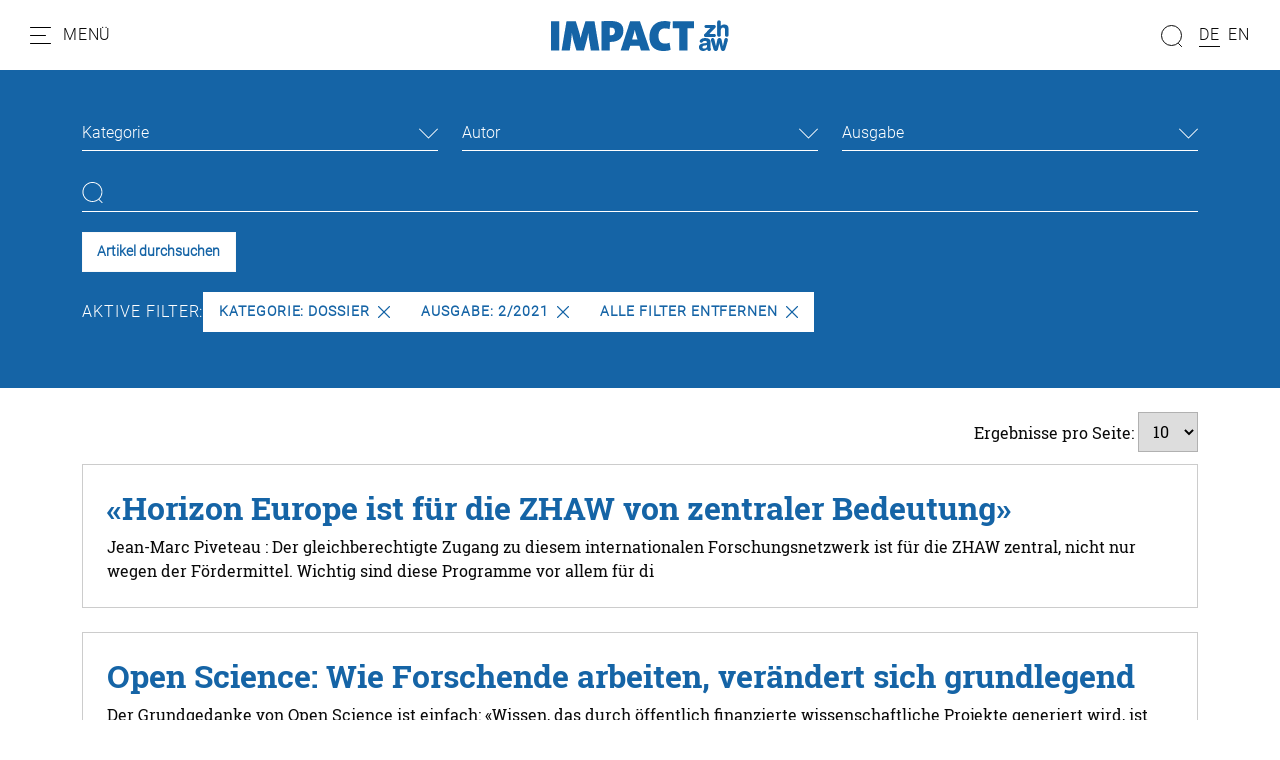

--- FILE ---
content_type: text/html; charset=utf-8
request_url: https://impact.zhaw.ch/de/suche?tx_solr%5Bfilter%5D%5B0%5D=category%3ADossier&tx_solr%5Bfilter%5D%5B1%5D=printedIssue%3A2%2F2021&tx_solr%5Bpage%5D=2
body_size: 10601
content:
<!DOCTYPE html>
<html dir="ltr" lang="de-ch">
<head>

<meta charset="utf-8">
<!-- 
	Stämpfli Kommunikation
	www.staempfli.com

	This website is powered by TYPO3 - inspiring people to share!
	TYPO3 is a free open source Content Management Framework initially created by Kasper Skaarhoj and licensed under GNU/GPL.
	TYPO3 is copyright 1998-2026 of Kasper Skaarhoj. Extensions are copyright of their respective owners.
	Information and contribution at https://typo3.org/
-->


<link rel="icon" href="/typo3conf/ext/zhaw-impact/Resources/Public/Icons/favicon.ico" type="image/vnd.microsoft.icon">
<title>Suche: zhaw-impact</title>
<meta name="generator" content="TYPO3 CMS" />
<meta name="viewport" content="width=device-width, initial-scale=1" />
<meta name="robots" content="index,follow" />
<meta property="og:title" content="Suche" />
<meta name="twitter:card" content="summary" />
<meta name="twitter:title" content="Suche" />
<meta name="apple-mobile-web-app-capable" content="no" />
<meta name="google-site-verification" content="DMrsAcfOc5GHiNOEpEvJh8nwDya-1QaEfkZCXDLAO5Q" />

<link rel="stylesheet" href="/typo3conf/ext/webmagazin/Resources/Public/Frontend/lib/css/mmenu.css?1756714031" media="all">
<link rel="stylesheet" href="/typo3conf/ext/webmagazin/Resources/Public/Frontend/lib/css/mhead.css?1756714031" media="all">
<link rel="stylesheet" href="/typo3conf/ext/webmagazin/Resources/Public/Frontend/lib/css/mburger.css?1756714031" media="all">

<link rel="stylesheet" href="/typo3temp/assets/css/07cccf1941291f3c0095c44a5951a7f4.css?1687780779" media="all">
<link rel="stylesheet" href="/typo3conf/ext/staempfli_content_elements/Resources/Public/Css/custom.css?1720688226" media="all">
<link rel="stylesheet" href="/typo3conf/ext/focuspoint/Resources/Public/jquery-focuspoint-2015-08-31/css/focuspoint.css?1672251947" media="all">
<link rel="stylesheet" href="/typo3conf/ext/rx_shariff/Resources/Public/Css/shariff.complete.css?1635837049" media="all">
<link rel="stylesheet" href="/typo3temp/assets/css/comments_e97dd5c5bdff687d6718200dc057ae8f.css?1765463217" media="all">
<link rel="stylesheet" href="/typo3conf/ext/dp_cookieconsent/Resources/Public/css/dp_cookieconsent.css?1655741121" media="all">
<link rel="stylesheet" href="/typo3conf/ext/webmagazin/Resources/Public/Frontend/lib/css/slick.min.css?1756714031" media="all">
<link rel="stylesheet" href="/typo3conf/ext/webmagazin/Resources/Public/Frontend/lib/css/slick-theme.min.css?1756714031" media="all">
<link rel="stylesheet" href="/typo3temp/assets/css/frontend_e97dd5c5bdff687d6718200dc057ae8f.css?1765463221" media="all">
<link rel="stylesheet" href="/typo3temp/assets/css/c5da614ee3c2fce1b1e4a31f0caa92bd.css?1687780779" media="all">



<script src="/typo3conf/ext/focuspoint/Resources/Public/JavaScript/jquery-1.11.3.min.js?1672251947"></script>
<script src="/typo3conf/ext/comments/Resources/Public/JavaScript/lib/sweetalert2.all.js?1700057328"></script>
<script src="/typo3conf/ext/webmagazin/Resources/Public/Frontend/lib/js/mmenu.js?1756714031"></script>
<script src="/typo3conf/ext/webmagazin/Resources/Public/Frontend/lib/js/mhead.js?1756714031"></script>
<script src="/typo3conf/ext/webmagazin/Resources/Public/Frontend/lib/js/isotope.pkgd.js?1756714031"></script>
<script src="/typo3conf/ext/webmagazin/Resources/Public/Frontend/lib/js/slick.min.js?1756714031"></script>
<script src="/typo3conf/ext/webmagazin/Resources/Public/Frontend/lib/js/bootstrap.bundle.js?1756714031"></script>
<script src="/typo3conf/ext/webmagazin/Resources/Public/Frontend/lib/js/imagesloaded.pkgd.js?1756714031"></script>




<script data-ignore="1" data-cookieconsent="statistics" type="text/plain"></script>
<link rel="canonical" href="https://impact.zhaw.ch/de/suche"/>

<link rel="alternate" hreflang="de-ch" href="https://impact.zhaw.ch/de/suche"/>
<link rel="alternate" hreflang="en" href="https://impact.zhaw.ch/en/search"/>
<link rel="alternate" hreflang="x-default" href="https://impact.zhaw.ch/de/suche"/>
</head>
<body>


<div class="mm-page">
    




    

<header id="header" class="header">

    <div class="header__navigation d-print-none">
        <a href="#mainNavigation" class="header__navigation--link">
            <svg width="21px" height="17px" viewBox="0 0 21 17" version="1.1"><g id="Symbols" stroke="none" stroke-width="1" fill="none" fill-rule="evenodd"><g id="Navbar_Weiss" transform="translate(-32.000000, -22.000000)"><g id="Navbar"><g id="Menu" transform="translate(30.000000, 18.000000)"><g id="Group" transform="translate(2.500000, 4.000000)" stroke="#000000" stroke-linecap="round"><path d="M0,16.5 L20,16.5" id="Line"/><path d="M0,8.5 L15,8.5" id="Line"/><path d="M0,0.5 L20,0.5" id="Line"/></g><rect id="Bounds" x="0" y="0" width="25" height="25"/></g></g></g></g></svg>
            <span class="d-none d-lg-inline">Menü</span>
        </a>
    </div>

    <div class="header__logo">
        

<div class="header__logo--image">
    <a class="logo" id="logo" title="Zur Startseite" href="/de/">
        <img class="d-none d-md-block" title="Logo" alt="Logo" src="/typo3conf/ext/zhaw-impact/Resources/Public/Images/logo.svg" width="178" height="31" />
        <img class="d-block d-md-none" title="Logo" alt="Logo" src="/typo3conf/ext/zhaw-impact/Resources/Public/Images/logo.svg" width="150" height="27" />
    </a>
</div>


    </div>

    
    <div class="header__search tx-solr-search-form">
        <form method="get" class="header__search__form" id="js-header-search-form" action="/de/suche" data-suggest="/de/suche?type=7384" data-suggest-header="Top Treffer" accept-charset="utf-8">
            <div class="input-group">
                

                

                <span class="input-group-btn">
                    <button class="btn btn-default tx-solr-submit" type="submit">
                        <span class=" glyphicon glyphicon-search"></span>
                        <span>
                            <svg width="22px" height="22px" viewBox="0 0 22 22" version="1.1"><g id="Symbols" stroke="none" stroke-width="1" fill="none" fill-rule="evenodd"><g id="Filter" transform="translate(-89.000000, -117.000000)"><g id="Search" transform="translate(87.000000, 117.000000)"><g id="Group" transform="translate(12.500000, 11.000000) scale(-1, 1) translate(-12.500000, -11.000000) translate(2.000000, 0.000000)" stroke="#000"><circle id="Oval" cx="10.5" cy="10.5" r="10"/><path d="M3.5,18.5 L0.407670736,21.5923293" id="Line" stroke-linecap="round"/></g></g></g></g></svg>
                        </span>
                    </button>
                </span>

                <input type="text" id="js-header__search--field" class="tx-solr-q js-solr-q tx-solr-suggest tx-solr-suggest-focus header__search--field" name="tx_solr[q]" value="" />
            </div>
            
<div id="js-header-autosuggest" class="tx-solr__autosuggest">
    <div class="tx-solr__autosuggest__spinner">
        <div class="header-search-spinner" id="js-header-search-spinner">
            <div></div>
            <div></div>
            <div></div>
            <div></div>
        </div>
    </div>

    <div id="js-header-autosuggest__results">

    </div>

    <template id="js-header-autosuggest-item-template">
        <a class="searchresult" title="((title))" href="((link))">
            <div class="searchresult__title">
                <span class="searchresult__title--text">((title))</span>
            </div>
        </a>
    </template>
</div>

        </form>
    </div>


    <div class="header__actions d-print-none">

        
            <div class="quickAccess__search" id="quickAccess__search">
                <svg width="22px" height="22px" viewBox="0 0 22 22" version="1.1"><g id="Symbols" stroke="none" stroke-width="1" fill="none" fill-rule="evenodd"><g id="Filter" transform="translate(-89.000000, -117.000000)"><g id="Search" transform="translate(87.000000, 117.000000)"><g id="Group" transform="translate(12.500000, 11.000000) scale(-1, 1) translate(-12.500000, -11.000000) translate(2.000000, 0.000000)" stroke="#000"><circle id="Oval" cx="10.5" cy="10.5" r="10"/><path d="M3.5,18.5 L0.407670736,21.5923293" id="Line" stroke-linecap="round"/></g></g></g></g></svg>
            </div>
        

        
            

<nav class="quickAccess__languageSwitcher d-none d-md-block">
    <ul>
        
                
                        <li class="active">
                            <a href="/de/suche" hreflang="de-ch" title="DE">
                                <span>DE</span>
                            </a>
                        </li>
                    
        
                
                        <li class="">
                            <a href="/en/search" hreflang="en" title="EN">
                                <span>EN</span>
                            </a>
                        </li>
                    
        
    </ul>
</nav>


        
    </div>

</header>


    





    




    <main class="content" id="content">
        




        

    



        <div id="c4" class="frame frame-default frame-type-list frame-layout-0 container-width-full-width frame-space-after-medium frame-list-type-solr_pi_results background-type-transparent">
            <div class="frame-inner-wrapper">
                
                
                    



                
                
                    

    



                
                

    
        <div class="tx_solr">
	
	<div id="tx-solr-search">
		<div class="tx-solr-search-form-section">
			<div class="container">
				<div class="tx-solr-search-functions" id="tx-solr-search-functions">
					
						
							
	<div id="tx-solr-faceting">
		
			<div class="facet-area-main">
				<div class="solr-facets-available secondaryContentSection">
					<div class="facets row">
						
							<div class="facet facet-type facet-type-options panel-group col-12 col-sm-6 col-md-4" id="facet-accordion-category">
								

<div class="dropdown">
    <button class="dropdown-toggle" type="button" id="facet-dropdown-category" data-bs-toggle="dropdown" aria-expanded="false">
        Kategorie
    </button>
    <ul class="dropdown-menu" aria-labelledby="facet-dropdown-category">
        
            <div class="dropdown-item facet-option" data-facet-item-value="Dossier">
                <li>
                    <a class="facet solr-ajaxified" href="/de/suche?tx_solr%5Bfilter%5D%5B0%5D=category%3ADossier&amp;tx_solr%5Bfilter%5D%5B1%5D=printedIssue%3A2%2F2021">Dossier <span class="facet-result-count">20</span></a>
                </li>
            </div>
        
            <div class="dropdown-item facet-option" data-facet-item-value="Main Topic">
                <li>
                    <a class="facet solr-ajaxified" href="/de/suche?tx_solr%5Bfilter%5D%5B0%5D=category%3ADossier&amp;tx_solr%5Bfilter%5D%5B1%5D=printedIssue%3A2%2F2021&amp;tx_solr%5Bfilter%5D%5B2%5D=category%3AMain+Topic">Main Topic <span class="facet-result-count">17</span></a>
                </li>
            </div>
        
            <div class="dropdown-item facet-option" data-facet-item-value="Meinung">
                <li>
                    <a class="facet solr-ajaxified" href="/de/suche?tx_solr%5Bfilter%5D%5B0%5D=category%3ADossier&amp;tx_solr%5Bfilter%5D%5B1%5D=printedIssue%3A2%2F2021&amp;tx_solr%5Bfilter%5D%5B2%5D=category%3AMeinung">Meinung <span class="facet-result-count">2</span></a>
                </li>
            </div>
        
            <div class="dropdown-item facet-option" data-facet-item-value="Interview">
                <li>
                    <a class="facet solr-ajaxified" href="/de/suche?tx_solr%5Bfilter%5D%5B0%5D=category%3ADossier&amp;tx_solr%5Bfilter%5D%5B1%5D=printedIssue%3A2%2F2021&amp;tx_solr%5Bfilter%5D%5B2%5D=category%3AInterview">Interview <span class="facet-result-count">1</span></a>
                </li>
            </div>
        
    </ul>
</div>



							</div>
						
							<div class="facet facet-type facet-type-options panel-group col-12 col-sm-6 col-md-4" id="facet-accordion-author">
								

<div class="dropdown">
    <button class="dropdown-toggle" type="button" id="facet-dropdown-author" data-bs-toggle="dropdown" aria-expanded="false">
        Autor
    </button>
    <ul class="dropdown-menu" aria-labelledby="facet-dropdown-author">
        
            <div class="dropdown-item facet-option" data-facet-item-value="Interview Patricia Faller">
                <li>
                    <a class="facet solr-ajaxified" href="/de/suche?tx_solr%5Bfilter%5D%5B0%5D=category%3ADossier&amp;tx_solr%5Bfilter%5D%5B1%5D=printedIssue%3A2%2F2021&amp;tx_solr%5Bfilter%5D%5B2%5D=author%3AInterview+Patricia+Faller">Interview Patricia Faller <span class="facet-result-count">2</span></a>
                </li>
            </div>
        
            <div class="dropdown-item facet-option" data-facet-item-value="Andrea Söldi">
                <li>
                    <a class="facet solr-ajaxified" href="/de/suche?tx_solr%5Bfilter%5D%5B0%5D=category%3ADossier&amp;tx_solr%5Bfilter%5D%5B1%5D=printedIssue%3A2%2F2021&amp;tx_solr%5Bfilter%5D%5B2%5D=author%3AAndrea+S%C3%B6ldi">Andrea Söldi <span class="facet-result-count">1</span></a>
                </li>
            </div>
        
            <div class="dropdown-item facet-option" data-facet-item-value="Bettina Sackenreuther">
                <li>
                    <a class="facet solr-ajaxified" href="/de/suche?tx_solr%5Bfilter%5D%5B0%5D=category%3ADossier&amp;tx_solr%5Bfilter%5D%5B1%5D=printedIssue%3A2%2F2021&amp;tx_solr%5Bfilter%5D%5B2%5D=author%3ABettina+Sackenreuther">Bettina Sackenreuther <span class="facet-result-count">1</span></a>
                </li>
            </div>
        
            <div class="dropdown-item facet-option" data-facet-item-value="Eveline Rutz">
                <li>
                    <a class="facet solr-ajaxified" href="/de/suche?tx_solr%5Bfilter%5D%5B0%5D=category%3ADossier&amp;tx_solr%5Bfilter%5D%5B1%5D=printedIssue%3A2%2F2021&amp;tx_solr%5Bfilter%5D%5B2%5D=author%3AEveline+Rutz">Eveline Rutz <span class="facet-result-count">1</span></a>
                </li>
            </div>
        
            <div class="dropdown-item facet-option" data-facet-item-value="Fotos Conradin Frei, Frank Brüderli">
                <li>
                    <a class="facet solr-ajaxified" href="/de/suche?tx_solr%5Bfilter%5D%5B0%5D=category%3ADossier&amp;tx_solr%5Bfilter%5D%5B1%5D=printedIssue%3A2%2F2021&amp;tx_solr%5Bfilter%5D%5B2%5D=author%3AFotos+Conradin+Frei%2C+Frank+Br%C3%BCderli">Fotos Conradin Frei, Frank Brüderli <span class="facet-result-count">1</span></a>
                </li>
            </div>
        
            <div class="dropdown-item facet-option" data-facet-item-value="Interview Jakob Bächtold, Patricia Faller">
                <li>
                    <a class="facet solr-ajaxified" href="/de/suche?tx_solr%5Bfilter%5D%5B0%5D=category%3ADossier&amp;tx_solr%5Bfilter%5D%5B1%5D=printedIssue%3A2%2F2021&amp;tx_solr%5Bfilter%5D%5B2%5D=author%3AInterview+Jakob+B%C3%A4chtold%2C+Patricia+Faller">Interview Jakob Bächtold, Patricia Faller <span class="facet-result-count">1</span></a>
                </li>
            </div>
        
            <div class="dropdown-item facet-option" data-facet-item-value="Katrin Oller">
                <li>
                    <a class="facet solr-ajaxified" href="/de/suche?tx_solr%5Bfilter%5D%5B0%5D=category%3ADossier&amp;tx_solr%5Bfilter%5D%5B1%5D=printedIssue%3A2%2F2021&amp;tx_solr%5Bfilter%5D%5B2%5D=author%3AKatrin+Oller">Katrin Oller <span class="facet-result-count">1</span></a>
                </li>
            </div>
        
            <div class="dropdown-item facet-option" data-facet-item-value="Maja Schaffner">
                <li>
                    <a class="facet solr-ajaxified" href="/de/suche?tx_solr%5Bfilter%5D%5B0%5D=category%3ADossier&amp;tx_solr%5Bfilter%5D%5B1%5D=printedIssue%3A2%2F2021&amp;tx_solr%5Bfilter%5D%5B2%5D=author%3AMaja+Schaffner">Maja Schaffner <span class="facet-result-count">1</span></a>
                </li>
            </div>
        
            <div class="dropdown-item facet-option" data-facet-item-value="Manuel Martin">
                <li>
                    <a class="facet solr-ajaxified" href="/de/suche?tx_solr%5Bfilter%5D%5B0%5D=category%3ADossier&amp;tx_solr%5Bfilter%5D%5B1%5D=printedIssue%3A2%2F2021&amp;tx_solr%5Bfilter%5D%5B2%5D=author%3AManuel+Martin">Manuel Martin <span class="facet-result-count">1</span></a>
                </li>
            </div>
        
            <div class="dropdown-item facet-option" data-facet-item-value="Mathias Plüss">
                <li>
                    <a class="facet solr-ajaxified" href="/de/suche?tx_solr%5Bfilter%5D%5B0%5D=category%3ADossier&amp;tx_solr%5Bfilter%5D%5B1%5D=printedIssue%3A2%2F2021&amp;tx_solr%5Bfilter%5D%5B2%5D=author%3AMathias+Pl%C3%BCss">Mathias Plüss <span class="facet-result-count">1</span></a>
                </li>
            </div>
        
            <div class="dropdown-item facet-option" data-facet-item-value="Matthias Kleefoot">
                <li>
                    <a class="facet solr-ajaxified" href="/de/suche?tx_solr%5Bfilter%5D%5B0%5D=category%3ADossier&amp;tx_solr%5Bfilter%5D%5B1%5D=printedIssue%3A2%2F2021&amp;tx_solr%5Bfilter%5D%5B2%5D=author%3AMatthias+Kleefoot">Matthias Kleefoot <span class="facet-result-count">1</span></a>
                </li>
            </div>
        
            <div class="dropdown-item facet-option" data-facet-item-value="Mirjam Eser Davolio, Kushtrim Adili">
                <li>
                    <a class="facet solr-ajaxified" href="/de/suche?tx_solr%5Bfilter%5D%5B0%5D=category%3ADossier&amp;tx_solr%5Bfilter%5D%5B1%5D=printedIssue%3A2%2F2021&amp;tx_solr%5Bfilter%5D%5B2%5D=author%3AMirjam+Eser+Davolio%2C+Kushtrim+Adili">Mirjam Eser Davolio, Kushtrim Adili <span class="facet-result-count">1</span></a>
                </li>
            </div>
        
            <div class="dropdown-item facet-option" data-facet-item-value="Patrik Ettinger">
                <li>
                    <a class="facet solr-ajaxified" href="/de/suche?tx_solr%5Bfilter%5D%5B0%5D=category%3ADossier&amp;tx_solr%5Bfilter%5D%5B1%5D=printedIssue%3A2%2F2021&amp;tx_solr%5Bfilter%5D%5B2%5D=author%3APatrik+Ettinger">Patrik Ettinger <span class="facet-result-count">1</span></a>
                </li>
            </div>
        
            <div class="dropdown-item facet-option" data-facet-item-value="Sibylle Veigl">
                <li>
                    <a class="facet solr-ajaxified" href="/de/suche?tx_solr%5Bfilter%5D%5B0%5D=category%3ADossier&amp;tx_solr%5Bfilter%5D%5B1%5D=printedIssue%3A2%2F2021&amp;tx_solr%5Bfilter%5D%5B2%5D=author%3ASibylle+Veigl">Sibylle Veigl <span class="facet-result-count">1</span></a>
                </li>
            </div>
        
            <div class="dropdown-item facet-option" data-facet-item-value="Simon Jäggi">
                <li>
                    <a class="facet solr-ajaxified" href="/de/suche?tx_solr%5Bfilter%5D%5B0%5D=category%3ADossier&amp;tx_solr%5Bfilter%5D%5B1%5D=printedIssue%3A2%2F2021&amp;tx_solr%5Bfilter%5D%5B2%5D=author%3ASimon+J%C3%A4ggi">Simon Jäggi <span class="facet-result-count">1</span></a>
                </li>
            </div>
        
            <div class="dropdown-item facet-option" data-facet-item-value="Susanne Wenger">
                <li>
                    <a class="facet solr-ajaxified" href="/de/suche?tx_solr%5Bfilter%5D%5B0%5D=category%3ADossier&amp;tx_solr%5Bfilter%5D%5B1%5D=printedIssue%3A2%2F2021&amp;tx_solr%5Bfilter%5D%5B2%5D=author%3ASusanne+Wenger">Susanne Wenger <span class="facet-result-count">1</span></a>
                </li>
            </div>
        
            <div class="dropdown-item facet-option" data-facet-item-value="Ümit Yoker">
                <li>
                    <a class="facet solr-ajaxified" href="/de/suche?tx_solr%5Bfilter%5D%5B0%5D=category%3ADossier&amp;tx_solr%5Bfilter%5D%5B1%5D=printedIssue%3A2%2F2021&amp;tx_solr%5Bfilter%5D%5B2%5D=author%3A%C3%9Cmit+Yoker">Ümit Yoker <span class="facet-result-count">1</span></a>
                </li>
            </div>
        
    </ul>
</div>



							</div>
						
							<div class="facet facet-type facet-type-options panel-group col-12 col-sm-6 col-md-4" id="facet-accordion-printedIssue">
								

<div class="dropdown">
    <button class="dropdown-toggle" type="button" id="facet-dropdown-printedIssue" data-bs-toggle="dropdown" aria-expanded="false">
        Ausgabe
    </button>
    <ul class="dropdown-menu" aria-labelledby="facet-dropdown-printedIssue">
        
            <div class="dropdown-item facet-option" data-facet-item-value="2/2021">
                <li>
                    <a class="facet solr-ajaxified" href="/de/suche?tx_solr%5Bfilter%5D%5B0%5D=category%3ADossier&amp;tx_solr%5Bfilter%5D%5B1%5D=printedIssue%3A2%2F2021">2/2021 <span class="facet-result-count">20</span></a>
                </li>
            </div>
        
    </ul>
</div>



							</div>
						
					</div>
				</div>
			</div>
		
	</div>

						
					

					<div class="d-none">
						
					</div>

					<div class="d-none">
						
					</div>
				</div>

				


	<div class="tx-solr-loader hidden">
		<div class="book">
			<div class="book__page"></div>
			<div class="book__page"></div>
			<div class="book__page"></div>
			<div class="book__line"></div>
		</div>
	</div>

	<div class="tx-solr-search-form">
		<form method="get" id="tx-solr-search-form-pi-results" action="https://impact.zhaw.ch/de/suche" data-suggest="/de/suche?type=7384" data-suggest-header="Top Treffer" accept-charset="utf-8">
			<div class="row">
                

				

				<div class="col-12">
					<input type="text" class="tx-solr-q js-solr-q tx-solr-suggest tx-solr-suggest-focus" name="tx_solr[q]" value="" />
				</div>

				<div class="col-12 action-buttons">
					<button class="btn btn-light tx-solr-submit" type="submit">Artikel durchsuchen</button>

					
				</div>
			</div>
		</form>
	</div>



				<div class="row">
					
	
		<div id="tx-solr-facets-in-use">
			Aktive Filter:
			
				
					<a href="/de/suche?tx_solr%5Bfilter%5D%5B1%5D=printedIssue%3A2%2F2021" class="facet remove-facet-option solr-ajaxified btn btn-circle">
						Kategorie: Dossier
						<svg version="1.1" id="Layer_1" x="0px" y="0px" viewBox="0 0 512.001 512.001" style="enable-background:new 0 0 512.001 512.001;"><g>
	<g>
		<path d="M294.111,256.001L504.109,46.003c10.523-10.524,10.523-27.586,0-38.109c-10.524-10.524-27.587-10.524-38.11,0L256,217.892    L46.002,7.894c-10.524-10.524-27.586-10.524-38.109,0s-10.524,27.586,0,38.109l209.998,209.998L7.893,465.999    c-10.524,10.524-10.524,27.586,0,38.109c10.524,10.524,27.586,10.523,38.109,0L256,294.11l209.997,209.998    c10.524,10.524,27.587,10.523,38.11,0c10.523-10.524,10.523-27.586,0-38.109L294.111,256.001z"/>
	</g>
</g></svg>
					</a>
				
			
				
					<a href="/de/suche?tx_solr%5Bfilter%5D%5B0%5D=category%3ADossier" class="facet remove-facet-option solr-ajaxified btn btn-circle">
						Ausgabe: 2/2021
						<svg version="1.1" id="Layer_1" x="0px" y="0px" viewBox="0 0 512.001 512.001" style="enable-background:new 0 0 512.001 512.001;"><g>
	<g>
		<path d="M294.111,256.001L504.109,46.003c10.523-10.524,10.523-27.586,0-38.109c-10.524-10.524-27.587-10.524-38.11,0L256,217.892    L46.002,7.894c-10.524-10.524-27.586-10.524-38.109,0s-10.524,27.586,0,38.109l209.998,209.998L7.893,465.999    c-10.524,10.524-10.524,27.586,0,38.109c10.524,10.524,27.586,10.523,38.109,0L256,294.11l209.997,209.998    c10.524,10.524,27.587,10.523,38.11,0c10.523-10.524,10.523-27.586,0-38.109L294.111,256.001z"/>
	</g>
</g></svg>
					</a>
				
			
			<a href="/de/suche" class="solr-ajaxified  btn btn-circle">
				Alle Filter entfernen
				<svg version="1.1" id="Layer_1" x="0px" y="0px" viewBox="0 0 512.001 512.001" style="enable-background:new 0 0 512.001 512.001;"><g>
	<g>
		<path d="M294.111,256.001L504.109,46.003c10.523-10.524,10.523-27.586,0-38.109c-10.524-10.524-27.587-10.524-38.11,0L256,217.892    L46.002,7.894c-10.524-10.524-27.586-10.524-38.109,0s-10.524,27.586,0,38.109l209.998,209.998L7.893,465.999    c-10.524,10.524-10.524,27.586,0,38.109c10.524,10.524,27.586,10.523,38.109,0L256,294.11l209.997,209.998    c10.524,10.524,27.587,10.523,38.11,0c10.523-10.524,10.523-27.586,0-38.109L294.111,256.001z"/>
	</g>
</g></svg>
			</a>
		</div>
	

				</div>

				<div class="d-none row query-debug">
					
				</div>
			</div>
		</div>

		<div class="container tx-solr-search-results">
			<div class="searchinfo">
				
						
					

				

				
					<span class="result-found">
						
								Es wurden 20 Ergebnisse in 5 Millisekunden gefunden.
							
					</span>

					<span class="result-range">
						
							Zeige Ergebnisse 11 bis 20 von 20.
						
					</span>
				
			</div>

			<div class="row">
				
					
						<div class="results-per-page">
							
	<div id="results-per-page">
		<form method="post" action="/de/suche?tx_solr%5Bfilter%5D%5B0%5D=category%3ADossier&amp;tx_solr%5Bfilter%5D%5B1%5D=printedIssue%3A2%2F2021">
			Ergebnisse pro Seite:
			<select name="tx_solr[resultsPerPage]" onchange="this.form.submit()">
				
					<option selected="selected" value="10">10</option>
				
					<option value="25">25</option>
				
					<option value="50">50</option>
				
			</select>
		</form>
	</div>

						</div>
					

					
						<div data-start="11" class="results-list list-group">
							
								

	<div class="list-group-item search-result results-entry col-12"
			data-document-score="1"
			data-document-id="ef813449203211b5fc76006216784ba0622d35fe/tx_news_domain_model_news/565"
			data-document-url="/de/artikel/horizon-europe-ist-fuer-die-zhaw-von-zentraler-bedeutung"
		>

		<a href="/de/artikel/horizon-europe-ist-fuer-die-zhaw-von-zentraler-bedeutung">

			<div class="results-entry-content">
				

				<h3 class="results-topic">«Horizon Europe ist für die ZHAW von 
 zentraler Bedeutung»</h3>

				<div class="results-teaser">
					<p class="result-content">Jean-Marc Piveteau : Der gleichberechtigte Zugang zu diesem internationalen Forschungsnetzwerk ist für die ZHAW zentral, nicht nur wegen der Fördermittel. Wichtig sind diese Programme vor allem für di</p>
					
					
				</div>
			</div>
		</a>
	</div>

							
								

	<div class="list-group-item search-result results-entry col-12"
			data-document-score="1"
			data-document-id="ef813449203211b5fc76006216784ba0622d35fe/tx_news_domain_model_news/564"
			data-document-url="/de/artikel/open-science-wie-forschende-arbeiten-veraendert-sich-grundlegend"
		>

		<a href="/de/artikel/open-science-wie-forschende-arbeiten-veraendert-sich-grundlegend">

			<div class="results-entry-content">
				

				<h3 class="results-topic">Open Science: Wie Forschende arbeiten, verändert sich grundlegend</h3>

				<div class="results-teaser">
					<p class="result-content">Der Grundgedanke von Open Science ist einfach: «Wissen, das durch öffentlich finanzierte wissenschaftliche Projekte generiert wird, ist ein öffentliches Gut, welches geteilt werden muss», beschreibt J</p>
					
					
				</div>
			</div>
		</a>
	</div>

							
								

	<div class="list-group-item search-result results-entry col-12"
			data-document-score="1"
			data-document-id="ef813449203211b5fc76006216784ba0622d35fe/tx_news_domain_model_news/563"
			data-document-url="/de/artikel/gemeinsam-die-co-2-emissionen-senken"
		>

		<a href="/de/artikel/gemeinsam-die-co-2-emissionen-senken">

			<div class="results-entry-content">
				

				<h3 class="results-topic">Gemeinsam die CO 2 -Emissionen senken</h3>

				<div class="results-teaser">
					<p class="result-content">Die Stadt Zürich will bis 2040 klimaneutral sein. Bis 2030 sollen mindestens 50 Prozent der Treibhausgase gegenüber 1990 reduziert werden. Deshalb müssen die CO 2 -Emissionen mit entsprechenden Massna</p>
					
					
				</div>
			</div>
		</a>
	</div>

							
								

	<div class="list-group-item search-result results-entry col-12"
			data-document-score="1"
			data-document-id="ef813449203211b5fc76006216784ba0622d35fe/tx_news_domain_model_news/594"
			data-document-url="/de/artikel/gesellschaftliche-integration-im-oeffentlichen-raum"
		>

		<a href="/de/artikel/gesellschaftliche-integration-im-oeffentlichen-raum">

			<div class="results-entry-content">
				

				<h3 class="results-topic">Gesellschaftliche Integration im öffentlichen Raum</h3>

				<div class="results-teaser">
					<p class="result-content">Die Menschen sitzen auf den Holzskulpturen, benützen diese als Tische oder als Liegeflächen. Sie setzen sich auf den Boden, beobachten das Treiben von Treppenstufen aus oder treffen sich in den Nische</p>
					
					
				</div>
			</div>
		</a>
	</div>

							
								

	<div class="list-group-item search-result results-entry col-12"
			data-document-score="1"
			data-document-id="ef813449203211b5fc76006216784ba0622d35fe/tx_news_domain_model_news/591"
			data-document-url="/de/artikel/einblicke-in-die-laborwelt-eine-bildstrecke"
		>

		<a href="/de/artikel/einblicke-in-die-laborwelt-eine-bildstrecke">

			<div class="results-entry-content">
				

				<h3 class="results-topic">Einblicke in die Laborwelt – Eine Bildstrecke</h3>

				<div class="results-teaser">
					<p class="result-content">Anbaumethoden der Zukunft, fliegende Roboter, Hautgewebe aus dem 3D-Drucker – in den Laboren an der ZHAW wird vieles entwickelt und getestet. Die Räume müssen funktional und flexibel gestaltbar sein, </p>
					
					
				</div>
			</div>
		</a>
	</div>

							
								

	<div class="list-group-item search-result results-entry col-12"
			data-document-score="1"
			data-document-id="ef813449203211b5fc76006216784ba0622d35fe/tx_news_domain_model_news/586"
			data-document-url="/de/artikel/fortschritt-bringt-nicht-nur-allein-die-technik"
		>

		<a href="/de/artikel/fortschritt-bringt-nicht-nur-allein-die-technik">

			<div class="results-entry-content">
				

				<h3 class="results-topic">Fortschritt bringt nicht nur allein die Technik</h3>

				<div class="results-teaser">
					<p class="result-content">Intelligente Leggings, die Menschen mit einer Gehbehinderung unterstützen: Das ist die Idee des Exoskeletts «XoSoft» . Ein länderübergreifendes Forscherteam, in dem die ZHAW vertreten war, entwickelte</p>
					
					
				</div>
			</div>
		</a>
	</div>

							
								

	<div class="list-group-item search-result results-entry col-12"
			data-document-score="1"
			data-document-id="ef813449203211b5fc76006216784ba0622d35fe/tx_news_domain_model_news/585"
			data-document-url="/de/artikel/kuenstliche-intelligenz-wird-die-gesellschaft-umkrempeln"
		>

		<a href="/de/artikel/kuenstliche-intelligenz-wird-die-gesellschaft-umkrempeln">

			<div class="results-entry-content">
				

				<h3 class="results-topic">Künstliche Intelligenz wird die Gesellschaft umkrempeln</h3>

				<div class="results-teaser">
					<p class="result-content">Junge Pflanzen werden zunächst unter Glas gehalten, bis sie stark genug sind, um sie ins Gartenbeet zu setzen. So ähnlich erging es dem Forschungsfeld Künstliche Intelligenz (KI) an der ZHAW School of</p>
					
					
				</div>
			</div>
		</a>
	</div>

							
								

	<div class="list-group-item search-result results-entry col-12"
			data-document-score="1"
			data-document-id="ef813449203211b5fc76006216784ba0622d35fe/tx_news_domain_model_news/584"
			data-document-url="/de/artikel/wir-leben-in-aufregenden-zeiten"
		>

		<a href="/de/artikel/wir-leben-in-aufregenden-zeiten">

			<div class="results-entry-content">
				

				<h3 class="results-topic">«Wir leben in aufregenden Zeiten»</h3>

				<div class="results-teaser">
					<p class="result-content">Ursprünglich wollte Maria Anisimova Mathematiklehrerin werden. Vorübergehend wurde sie das auch. Sie unterrichtete zuerst in Russland an der Pädagogischen Hochschule in Nischni Nowgorodeiner und späte</p>
					
					
				</div>
			</div>
		</a>
	</div>

							
								

	<div class="list-group-item search-result results-entry col-12"
			data-document-score="1"
			data-document-id="ef813449203211b5fc76006216784ba0622d35fe/tx_news_domain_model_news/580"
			data-document-url="/de/artikel/eine-community-gestaltet-die-digitale-zukunft-mit"
		>

		<a href="/de/artikel/eine-community-gestaltet-die-digitale-zukunft-mit">

			<div class="results-entry-content">
				

				<h3 class="results-topic">Eine Community gestaltet die digitale Zukunft mit</h3>

				<div class="results-teaser">
					<p class="result-content">Mehrere Labs – eine Art kleine Think Tanks – an der ZHAW beschäftigen sich mit der Digitalisierung, wie zum Beispiel das Digital Health Lab mit seinem Schwerpunkt auf dem Gesundheitswesen oder das Dat</p>
					
					
				</div>
			</div>
		</a>
	</div>

							
								

	<div class="list-group-item search-result results-entry col-12"
			data-document-score="1"
			data-document-id="ef813449203211b5fc76006216784ba0622d35fe/tx_news_domain_model_news/583"
			data-document-url="/de/artikel/martina-hirayama-ziel-ist-dass-wir-voll-assoziiert-werden-bei-horizon-europe"
		>

		<a href="/de/artikel/martina-hirayama-ziel-ist-dass-wir-voll-assoziiert-werden-bei-horizon-europe">

			<div class="results-entry-content">
				

				<h3 class="results-topic">Martina Hirayama: «Ziel ist, dass wir voll assoziiert werden bei Horizon Europe»</h3>

				<div class="results-teaser">
					<p class="result-content">Martina Hirayama: Es gibt keine rechtliche und keine materielle Verbindung zwischen den beiden Dossiers. Wie die EU mit dem Entscheid der Schweiz zum institutionellen Abkommen in Bezug auf unsere Asso</p>
					
					
				</div>
			</div>
		</a>
	</div>

							
						</div>
					
				
			</div>
		</div>
	</div>

</div>
    


                
                    



                
                
                    



                
            </div>
        </div>

    




        




    </main>
    





    




    

<footer class="footer mm-slideout d-print-none" id="footer">
    <div class="footer__contentWrapper">
        <div class="footer__shortlinks">
            
                


<nav role="navigation">
    <ul>
        
            <li class="">
                <a href="/de/impressum" target="" title="Impressum">
                    Impressum
                </a>
            </li>
        
            <li class="">
                <a href="/de/datenschutzerklaerung" target="" title="Datenschutzerklärung">
                    Datenschutzerklärung
                </a>
            </li>
        
            <li class="">
                <a href="/de/netiquette" target="" title="Netiquette">
                    Netiquette
                </a>
            </li>
        
        <li class="footer__cookie">
            <a id="cookie-revoke-button" class="inline-cookie-revoke mute" href="#cookie-revoke-button" onclick="document.querySelector('.cc-revoke.dp--revoke').click()">
                Cookies
            </a>
        </li>
    </ul>
</nav>


            
        </div>
        <div class="footer__socialMedia">
            


    

    
        <a target="_blank" href="https://www.facebook.com/zhaw.ch/">
            <svg viewBox="0 0 32 32"><path d="M8.4 17h3.5v14.4c0 .3.2.5.5.5h5.9c.3 0 .5-.2.5-.5V17.1h4c.3 0 .5-.2.5-.5l.6-5.3c0-.1 0-.3-.1-.4-.1-.1-.2-.2-.4-.2h-4.6V7.4c0-1 .5-1.5 1.6-1.5h3c.3 0 .5-.2.5-.5V.5c0-.3-.2-.5-.5-.5H19c-.7 0-3.3.1-5.2 2-2.2 2-1.9 4.5-1.8 4.9v3.9H8.4c-.3 0-.5.2-.5.5v5.2c0 .3.2.5.5.5z"/></svg>
        </a>
    

    
        <a target="_blank" href="https://www.instagram.com/zhaw/">
            <svg viewBox="0 0 32 32"><path d="M23.2 0H8.8C4 0 0 4 0 8.8v14.3C0 28 4 32 8.8 32h14.3c4.9 0 8.8-4 8.8-8.8V8.8C32 4 28 0 23.2 0zm6 23.2c0 3.3-2.7 6-6 6H8.8c-3.3 0-6-2.7-6-6V8.8c0-3.3 2.7-6 6-6h14.3c3.3 0 6 2.7 6 6l.1 14.4z"/><path d="M16 7.8c-4.5 0-8.2 3.7-8.2 8.2 0 4.5 3.7 8.2 8.2 8.2s8.2-3.7 8.2-8.2c0-4.5-3.7-8.2-8.2-8.2zm0 13.6c-3 0-5.4-2.4-5.4-5.4 0-3 2.4-5.4 5.4-5.4s5.4 2.4 5.4 5.4c0 3-2.4 5.4-5.4 5.4zm8.6-16.1c-.5 0-1.1.2-1.5.6-.4.4-.6.9-.6 1.5 0 .5.2 1.1.6 1.5.4.4.9.6 1.5.6.5 0 1.1-.2 1.5-.6.4-.4.6-.9.6-1.5 0-.5-.2-1.1-.6-1.5-.4-.3-1-.6-1.5-.6z"/></svg>
        </a>
    

    
        <a target="_blank" href="https://www.linkedin.com/school/z-rcher-hochschule-f-r-angewandte-wissenschaften-zhaw-/">
            <svg viewBox="0 0 32 32"><path d="M32 19.5v11.8h-6.9v-11c0-2.8-1-4.7-3.5-4.7-1.9 0-3 1.3-3.5 2.5-.2.4-.2 1.1-.2 1.7v11.5H11s.1-18.7 0-20.6h6.9v3-.1c.9-1.4 2.5-3.4 6.2-3.4 4.5 0 7.9 2.9 7.9 9.3zM3.9.7C1.5.7 0 2.3 0 4.3s1.5 3.6 3.8 3.6c2.4 0 3.9-1.6 3.9-3.6S6.2.7 3.9.7zM.4 31.3h6.9V10.7H.4v20.6z"/></svg>
        </a>
    

    

    

    

    

    
        <a target="_blank" href="https://twitter.com/zhaw">
            <svg viewBox="0 0 32 32"><path d="M32 6.1c-1.2.5-2.4.9-3.8 1 1.4-.8 2.4-2.1 2.9-3.6-1.3.8-2.7 1.3-4.2 1.6C25.7 3.8 24 3 22.2 3c-3.6 0-6.6 2.9-6.6 6.6 0 .5.1 1 .2 1.5-5.5-.3-10.3-2.9-13.6-6.9-.6 1-.9 2.1-.9 3.3 0 2.3 1.2 4.3 2.9 5.5-1.1 0-2.1-.3-3-.8v.1c0 3.2 2.3 5.8 5.3 6.4-.5.1-1.1.2-1.7.2-.4 0-.8 0-1.2-.1.8 2.6 3.3 4.5 6.1 4.6-2.2 1.8-5.1 2.8-8.2 2.8-.5 0-1.1 0-1.6-.1 2.9 1.9 6.4 3 10.1 3 12.1 0 18.7-10 18.7-18.7v-.8c1.3-1 2.4-2.2 3.3-3.5z"/></svg>
        </a>
    

    

    

    
        <a target="_blank" href="https://www.youtube.com/user/ZHAWch">
            <svg viewBox="0 0 32 32"><path d="M30.8 6.7c-1.2-1.4-3.3-1.9-7.4-1.9H8.6c-4.2 0-6.3.6-7.5 2.1C0 8.2 0 10.3 0 13.2v5.5c0 5.6 1.3 8.5 8.6 8.5h14.8c3.5 0 5.5-.5 6.8-1.7 1.3-1.2 1.9-3.3 1.9-6.8v-5.5c-.1-3-.2-5.1-1.3-6.5zM20.5 16.8l-6.7 3.5c-.2.1-.3.1-.5.1s-.4 0-.5-.1c-.3-.2-.5-.5-.5-.9v-7c0-.4.2-.7.5-.9.3-.2.7-.2 1 0l6.7 3.5c.3.2.6.5.6.9 0 .3-.2.7-.6.9z"/></svg>
        </a>
    

    

    

    



        </div>

        <div class="footer__company">
            
                
                        © <span>ZHAW</span>
                    
            
        </div>
    </div>
</footer>


    




</div>



<nav role="navigation" id="mainNavigation">
    
    <ul>
        
            
                    <li>
                        <a class="active"
                           href="/de/"
                           target=""
                           title="Home" >
                            <p class="title">Home</p>
                            <p class="subtitle"></p>
                        </a>
                        
                    </li>
                
        
            
                    
                    <li>
                        <span>
                            <p class="title">Rubriken</p>
                            <p class="subtitle"></p>
                        </span>
                        
                            
    <ul>
        
            
                    <li>
                        <a class=""
                           href="/de/editorial"
                           target=""
                           title="Editorial" >
                            <p class="title">Editorial</p>
                            <p class="subtitle">Vorwort der Chefredaktion</p>
                        </a>
                        
                    </li>
                
        
            
                    <li>
                        <a class=""
                           href="/de/alumni"
                           target=""
                           title="Alumni" >
                            <p class="title">Alumni</p>
                            <p class="subtitle">Was ZHAW-Absolventinnen und -Absolventen heute machen</p>
                        </a>
                        
                    </li>
                
        
            
                    <li>
                        <a class=""
                           href="/de/menschen"
                           target=""
                           title="Menschen" >
                            <p class="title">Menschen</p>
                            <p class="subtitle">Wir schauen Forschenden und Dozierenden über die Schulter</p>
                        </a>
                        
                    </li>
                
        
            
                    <li>
                        <a class=""
                           href="/de/dossier"
                           target=""
                           title="Dossier" >
                            <p class="title">Dossier</p>
                            <p class="subtitle">Das Schwerpunktthema jeder Ausgabe</p>
                        </a>
                        
                    </li>
                
        
            
                    <li>
                        <a class=""
                           href="/de/forschung"
                           target=""
                           title="Forschung" >
                            <p class="title">Forschung</p>
                            <p class="subtitle">Neues aus der ZHAW-Forschung</p>
                        </a>
                        
                    </li>
                
        
            
                    <li>
                        <a class=""
                           href="/de/studium"
                           target=""
                           title="Studium" >
                            <p class="title">Studium</p>
                            <p class="subtitle">Einblick in Studienangebote</p>
                        </a>
                        
                    </li>
                
        
            
                    <li>
                        <a class=""
                           href="/de/interview"
                           target=""
                           title="Interview" >
                            <p class="title">Interview</p>
                            <p class="subtitle">Fachleute diskutieren</p>
                        </a>
                        
                    </li>
                
        
            
                    <li>
                        <a class=""
                           href="/de/spotlight"
                           target=""
                           title="Spotlight" >
                            <p class="title">Spotlight</p>
                            <p class="subtitle">Umfragen zu den Schwerpunktthemen</p>
                        </a>
                        
                    </li>
                
        
            
                    <li>
                        <a class=""
                           href="/de/meinung"
                           target=""
                           title="Meinung" >
                            <p class="title">Meinung</p>
                            <p class="subtitle">Standpunkte von ZHAW-Angehörigen</p>
                        </a>
                        
                    </li>
                
        
            
                    <li>
                        <a class=""
                           href="/de/panorama"
                           target=""
                           title="Panorama" >
                            <p class="title">Panorama</p>
                            <p class="subtitle">Vermischtes aus dem Campusleben</p>
                        </a>
                        
                    </li>
                
        
            
                    <li>
                        <a class=""
                           href="/de/perspektivenwechsel"
                           target=""
                           title="Perspektivenwechsel" >
                            <p class="title">Perspektivenwechsel</p>
                            <p class="subtitle">Blick nach aussen und von aussen auf die ZHAW</p>
                        </a>
                        
                    </li>
                
        
            
                    <li>
                        <a class=""
                           href="/de/abschluss"
                           target=""
                           title="Abschlussarbeiten" >
                            <p class="title">Abschlussarbeiten</p>
                            <p class="subtitle">Bachelor- und Masterarbeiten im Kurzporträt</p>
                        </a>
                        
                    </li>
                
        
    </ul>

                        
                    </li>
                
        
            
                    
                    <li class="divider"></li>
                
        
            
                    <li>
                        <a class="active"
                           href="/de/suche"
                           target=""
                           title="Suche" >
                            <p class="title">Suche</p>
                            <p class="subtitle"></p>
                        </a>
                        
                    </li>
                
        
            
                    <li>
                        <a class=""
                           href="/de/archiv"
                           target=""
                           title="Archiv" >
                            <p class="title">Archiv</p>
                            <p class="subtitle"></p>
                        </a>
                        
                    </li>
                
        
            
                    <li>
                        <a class=""
                           href="/de/vorherige-ausgabe"
                           target=""
                           title="Vorherige Ausgabe" >
                            <p class="title">Vorherige Ausgabe</p>
                            <p class="subtitle"></p>
                        </a>
                        
                    </li>
                
        
            
                    <li>
                        <a class=""
                           href="/de/ueber-das-zhaw-impact-und-die-zhaw"
                           target=""
                           title="Über das ZHAW-Impact und die ZHAW" >
                            <p class="title">Über das ZHAW-Impact und die ZHAW</p>
                            <p class="subtitle"></p>
                        </a>
                        
                    </li>
                
        
    </ul>

</nav>
<script src="https://www.google.com/recaptcha/api.js?hl="></script>

<script src="/typo3conf/ext/focuspoint/Resources/Public/jquery-focuspoint-2015-08-31/js/jquery.focuspoint.min.js?1672251947"></script>
<script src="/typo3conf/ext/rx_shariff/Resources/Public/JavaScript/shariff.complete.js?1635837049"></script>
<script src="/typo3conf/ext/comments/Resources/Public/JavaScript/comments.js?1700057328" type="module"></script>
<script src="/typo3conf/ext/comments/Resources/Public/JavaScript/custom.js?1700057328"></script>
<script src="/typo3conf/ext/dp_cookieconsent/Resources/Public/JavaScript/dp_cookieconsent.js?1655741121"></script>
<script src="/typo3conf/ext/banners/Resources/Public/JavaScript/banners.js?1700057356"></script>
<script src="/typo3conf/ext/webmagazin/Resources/Public/JavaScript/Default.js?1756714031"></script>
<script src="/typo3conf/ext/zhaw-impact/Resources/Public/JavaScript/frontend.js?1687792165"></script>
<script src="/typo3temp/assets/js/ada5e7e9772e1cf9efdbf96f96f596d2.js?1687780779"></script>


<script type="text/javascript">            /*<![CDATA[*/
            (function() {
                var sz = document.createElement('script'); sz.type = 'text/javascript'; sz.async = true;
                sz.src = '//siteimproveanalytics.com/js/siteanalyze_6045719.js';
                var s = document.getElementsByTagName('script')[0]; s.parentNode.insertBefore(sz, s);
            })();
            /*]]>*/</script><div style="display:none;" id="mmenuContents"><span class="close">Schliessen</span></div><!--
  ~ Copyright (c) 2021.
  ~
  ~ @category   TYPO3
  ~
  ~ @copyright  2021 Dirk Persky (https://github.com/DirkPersky)
  ~ @author     Dirk Persky <info@dp-wired.de>
  ~ @license    MIT
  -->



<!-- Begin Cookie Consent plugin by Dirk Persky - https://github.com/DirkPersky/typo3-dp_cookieconsent -->
<script type="text/plain" data-ignore="1" data-dp-cookieDesc="layout">
    <!--
  ~ Copyright (c) 2021.
  ~
  ~ @category   TYPO3
  ~
  ~ @copyright  2021 Dirk Persky (https://github.com/DirkPersky)
  ~ @author     Dirk Persky <info@dp-wired.de>
  ~ @license    MIT
  -->

Wir benutzen Cookies, die für den technischen Betrieb der Website erforderlich sind und stets gesetzt werden. Cookies, um Inhalte und Anzeigen zu personalisieren und die Zugriffe auf unsere Website zu analysieren, werden nur mit Ihrer Zustimmung gesetzt. Informationen darüber, wie Sie unsere Website verwenden, geben wir auch an unsere Partner für soziale Medien, Werbung und Analysen weiter.


    <a aria-label="learn more about cookies"
       role=button tabindex="1"
       class="cc-link"
       href="/de/"
       rel="noopener noreferrer nofollow"
       target="_blank"
    >
        Lesen Sie unsere Cookie-Richtlinie.
    </a>


</script>
<script type="text/plain" data-ignore="1" data-dp-cookieSelect="layout">
    <!--
  ~ Copyright (c) 2021.
  ~
  ~ @category   TYPO3
  ~
  ~ @copyright  2021 Dirk Persky (https://github.com/DirkPersky)
  ~ @author     Dirk Persky <info@dp-wired.de>
  ~ @license    MIT
  -->

<div class="dp--cookie-check" xmlns:f="http://www.w3.org/1999/html">
    <label for="dp--cookie-require">
        <input type="hidden" name="" value="" /><input disabled="disabled" class="dp--check-box" id="dp--cookie-require" tabindex="-1" type="checkbox" name="" value="" checked="checked" />
        Notwendig
    </label>
    <label for="dp--cookie-statistics">
        <input class="dp--check-box" id="dp--cookie-statistics" tabindex="1" type="checkbox" name="" value="" />
        Statistiken
    </label>
    <label for="dp--cookie-marketing">
        <input class="dp--check-box" id="dp--cookie-marketing" tabindex="1" type="checkbox" name="" value="" />
        Marketing
    </label>
</div>

</script>
<script type="text/plain" data-ignore="1" data-dp-cookieRevoke="layout">
    <div class="cc-revoke dp--revoke {{classes}}">
    <i class="dp--icon-fingerprint"></i>
    <span class="dp--hover">Cookies</span>
</div>



</script>
<script type="text/plain" data-ignore="1" data-dp-cookieIframe="layout">
    <div class="dp--overlay-inner">
    <div class="dp--overlay-header">{{notice}}</div>
    <div class="dp--overlay-description">{{desc}}</div>
    <div class="dp--overlay-button">
        <button class="db--overlay-submit" onclick="window.DPCookieConsent.forceAccept(this)"
                data-cookieconsent="{{type}}" {{style}}>
        {{btn}}
        </button>
    </div>
</div>

</script>
<script type="text/javascript" data-ignore="1">
    window.cookieconsent_options = {
        overlay: {
            notice: true,
            box: {
                background: 'rgba(0,0,0,.8)',
                text: '#fff'
            },
            btn: {
                background: '#b81839',
                text: '#fff'
            }
        },
        content: {
            message:'Wir benutzen Cookies, die für den technischen Betrieb der Website erforderlich sind und stets gesetzt werden. Cookies, um Inhalte und Anzeigen zu personalisieren und die Zugriffe auf unsere Website zu analysieren, werden nur mit Ihrer Zustimmung gesetzt. Informationen darüber, wie Sie unsere Website verwenden, geben wir auch an unsere Partner für soziale Medien, Werbung und Analysen weiter.',
            dismiss:'Cookies zulassen!',
            allow:'Auswahl akzeptieren',
            deny: 'Ablehnen',
            link:'Lesen Sie unsere Cookie-Richtlinie.',
            href:'/de/',
            target:'_blank',
            'allow-all': 'Alle akzeptieren',

            media: {
                notice: 'Cookie-Hinweis',
                desc: 'Beim Laden dieser Ressource wird eine Verbindung zu externen Servern hergestellt, die Cookies und andere Tracking-Technologien verwenden. Weitere Informationen finden Sie in unserer Datenschutzerklärung.',
                btn: 'Erlaube Cookies und lade diese Ressource.',
            }
        },
        theme: 'webmagazin',
        position: 'bottom-right',
        type: 'opt-in',
        revokable: true,
        reloadOnRevoke: false,
        checkboxes: {"statistics":"false","marketing":"false"},
        palette: {
            popup: {
                background: 'var(--webmagazin-cookieconsent-box-background)',
                text: 'var(--webmagazin-cookieconsent-box-text)'
            },
            button: {
                background: 'var(--webmagazin-cookieconsent-button-background)',
                text: 'var(--webmagazin-cookieconsent-button-text)',
            }
        }
    };
</script>
<!-- End Cookie Consent plugin -->



</body>
</html>